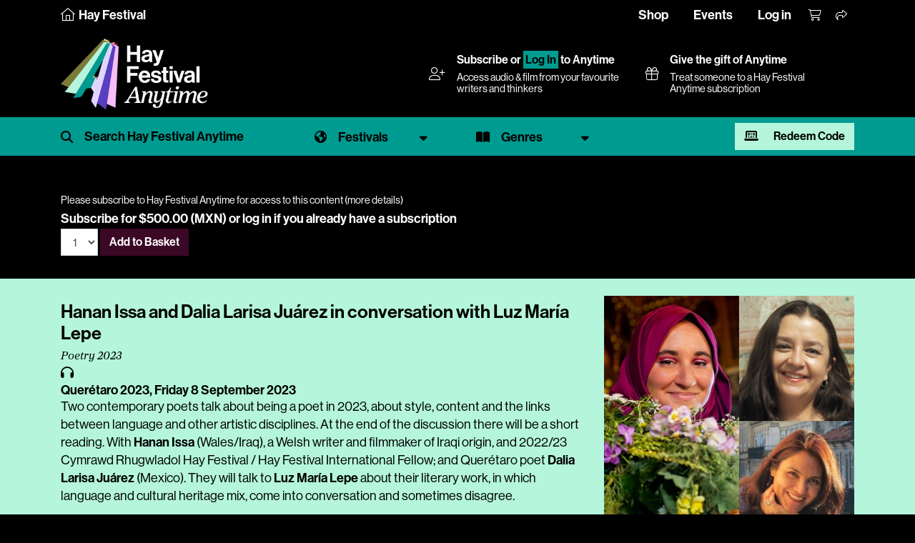

--- FILE ---
content_type: text/html; charset=utf-8
request_url: https://www.hayfestival.com/p-20635-hanan-issa-and-dalia-larisa-juarez-in-conversation-with-luz-maria-lepe.aspx
body_size: 8187
content:


<!DOCTYPE html>
<html lang="en">
<head>
	<meta charset="utf-8" />
	<meta name="viewport" content="width=device-width, initial-scale=1.0, shrink-to-fit=no" />
	<title>Hanan Issa and Dalia Larisa Ju&#225;rez in conversation with Luz Mar&#237;a Lepe - Hay Festival - Hay Festival Anytime Audio & Video</title>
	<meta name="description" content="Hanan Issa and Dalia Larisa Ju&#225;rez in conversation with Luz Mar&#237;a Lepe" />
	<script src="/js/jquery-2.1.3.min.js"></script>
	<link href="/js/bootstrap-4.1.3/css/bootstrap.min.css" rel="stylesheet" type="text/css" />
	<script src="/js/tether/js/tether.min.js"></script>
	<script src="/js/bootstrap-4.1.3/js/bootstrap.min.js"></script>
	<link rel="stylesheet" href="https://use.typekit.net/ucu6cto.css" />
	<script src="https://kit.fontawesome.com/c909286fe1.js" crossorigin="anonymous"></script>
	<link rel="stylesheet" type="text/css" href="/skins/Skin_16/skin.css?202408190910" />
	<link media="screen" rel="stylesheet" type="text/css" href="/js/mejs/mediaelementplayer.css" />
	<script src="/js/mejs/mediaelement-and-player.min.js"></script>
	<script src="/jscripts/formValidate.js"></script>
	<script src="https://js.stripe.com/v3/"></script>
	
	<meta property="og:site_name" content="Hay Festival" />
	<meta property="og:locale" content="en_GB" />
	<meta property="og:title" content="Hanan Issa and Dalia Larisa Ju&#225;rez in conversation with Luz Mar&#237;a Lepe - Hay Festival" />
	<meta property="og:image" content="https://www.hayfestival.com/images/product/large/20635.jpg" />
	<meta property="og:description" content="Hanan Issa and Dalia Larisa Ju&#225;rez in conversation with Luz Mar&#237;a Lepe" />
	<meta property="og:url" content="https://www.hayfestival.com/p-20635-hanan-issa-and-dalia-larisa-juarez-in-conversation-with-luz-maria-lepe.aspx" />
	<meta property="og:type" content="audio" />
	<meta property="og:audio" content="https://download.hayfestival.com/download/archive/Queretaro2023/HFQ23-8-jihq.mp3" />
	<meta property="twitter:card" content="summary_large_image" />
	<meta property="twitter:title" content="Hanan Issa and Dalia Larisa Ju&#225;rez in conversation with Luz Mar&#237;a Lepe - Hay Festival" />
	<meta property="twitter:site" content="hayfestival" />
	<meta property="twitter:image" content="https://www.hayfestival.com/images/product/large/20635.jpg" />
	<meta property="twitter:description" content="Hanan Issa and Dalia Larisa Ju&#225;rez in conversation with Luz Mar&#237;a Lepe" />
	<meta property="twitter:url" content="https://www.hayfestival.com/p-20635-hanan-issa-and-dalia-larisa-juarez-in-conversation-with-luz-maria-lepe.aspx" />

	<!-- Google Tag Manager --><script>(function(w,d,s,l,i){w[l]=w[l]||[];w[l].push({'gtm.start':new Date().getTime(),event:'gtm.js'});var f=d.getElementsByTagName(s)[0],j=d.createElement(s),dl=l!='dataLayer'?'&l='+l:'';j.async=true;j.src='https://www.googletagmanager.com/gtm.js?id='+i+dl;f.parentNode.insertBefore(j,f);})(window,document,'script','dataLayer','GTM-M7VNXZH');</script><!-- End Google Tag Manager --><!-- Google tag (gtag.js) --> <script async src="https://www.googletagmanager.com/gtag/js?id=AW-16887676698"></script> <script>     window.dataLayer = window.dataLayer || [];      function gtag() { dataLayer.push(arguments); }      gtag('js', new Date());     gtag('config', 'AW-16887676698'); </script> <!-- End Google tag (gtag.js) -->
	<!-- Facebook Pixel Code -->
				<script>
				!function(f,b,e,v,n,t,s)
				{if(f.fbq)return;n=f.fbq=function(){n.callMethod?
				n.callMethod.apply(n,arguments):n.queue.push(arguments)};
				if(!f._fbq)f._fbq=n;n.push=n;n.loaded=!0;n.version='2.0';
				n.queue=[];t=b.createElement(e);t.async=!0;
				t.src=v;s=b.getElementsByTagName(e)[0];
				s.parentNode.insertBefore(t,s)}(window, document,'script',
				'https://connect.facebook.net/en_US/fbevents.js');
				fbq('init', '287957682909094');
				fbq('track', 'PageView');
				</script>
				<!-- End Facebook Pixel Code -->
	<script>(function (w, d) {     var id = 'spdt-capture', n = 'script';     if (!d.getElementById(id)) {      w.spdt =       w.spdt ||       function () {        (w.spdt.q = w.spdt.q || []).push(arguments);       };      var e = d.createElement(n); e.id = id; e.async = 1;      e.src = 'https://pixel.byspotify.com/ping.min.js';      var s = d.getElementsByTagName(n)[0];      s.parentNode.insertBefore(e, s);     }     w.spdt('conf', { key: '6f8071f43f414530ae8de8cca7742031' });     w.spdt('view');    })(window, document);   </script>
</head>
<body class="h-player">
<!-- Google Tag Manager (noscript) -->
				<noscript>
					<iframe src="https://www.googletagmanager.com/ns.html?id=GTM-M7VNXZH" height="0" width="0" style="display:none;visibility:hidden"></iframe>
				</noscript>
				<!-- End Google Tag Manager (noscript) -->
<!-- Facebook Pixel Code (noscript) -->
				<noscript>
					<img height="1" width="1" style="display:none" src="https://www.facebook.com/tr?id=287957682909094&amp;ev=PageView&amp;noscript=1" />
				</noscript>
				<!-- End Facebook Pixel Code (noscript) -->
<section class="Search">
	<div class="container-fluid haySearch">
		<div id="search-box" class="row">
		  <div class="col-12 wrap">
			<input name="s" value="" class="textbox" placeholder="Search for..." />
		  </div>
		</div>
	</div>
</section>


<section class="top-menu h-player-bg">
    <div class="container-fluid">
		<div class="justify-content-between">
			<div class="home">
				<a href="/">
					<i class="fa-sharp fa-thin fa-house"></i>
					<span class="d-none d-lg-inline">Hay Festival</span>
				</a>
			</div>
			<div>
				<ul class="nav justify-content-center justify-content-md-start hayTopNavLeft">
				</ul>
				<ul class="nav justify-content-end hayTopNavRight">
					<li class="nav-item">
						<a class="nav-link d-none d-lg-inline hayTopNavLeft" href="/shop/">Shop</a>
						<a class="nav-link d-none d-lg-inline hayTopNavLeft" href="/hay-festival-tickets.aspx">Events</a>
						<a class="nav-link d-none d-lg-inline hayTopNavLeft" href="/signin.aspx?returnurl=%2fshowproduct.aspx%3fProductID%3d20635%26SEName%3dhanan-issa-and-dalia-larisa-juarez-in-conversation-with-luz-maria-lepe">Log in</a>
					</li>
					<li class="nav-item">
						<a class="nav-link hayTopAccount d-lg-none" href="/signin.aspx?returnurl=%2fshowproduct.aspx%3fProductID%3d20635%26SEName%3dhanan-issa-and-dalia-larisa-juarez-in-conversation-with-luz-maria-lepe" title="Log in"><i class="fa-light fa-user-plus"></i></a>
						<a class="nav-link hayTopBasket" href="/shoppingcart.aspx?returnurl=%2fshowproduct.aspx%3fProductID%3d20635%26SEName%3dhanan-issa-and-dalia-larisa-juarez-in-conversation-with-luz-maria-lepe" title="Your basket"><i class="fa-light fa-cart-shopping"></i></a>
						<a class="nav-link hayTopShare open-share" href="#" title="Share"><i class="fa-light fa-share"></i></a>
						
					</li>
				</ul>
			</div>
		</div>
	   <div id="sharebar">
		  <a href="https://twitter.com/intent/tweet?original_referer=https%3a%2f%2fwww.hayfestival.com%2fp-20635-hanan-issa-and-dalia-larisa-juarez-in-conversation-with-luz-maria-lepe.aspx&ref_src=twsrc%5Etfw&text=your+message&tw_p=tweetbutton&url=https%3a%2f%2fwww.hayfestival.com%2fp-20635-hanan-issa-and-dalia-larisa-juarez-in-conversation-with-luz-maria-lepe.aspx" title="Share this on X" class="fa-stack"><span class="fab fa-x-twitter fa-stack-2x stw"></span></a>
		  <a href="javascript:void(0)" onclick="window.open('https://www.facebook.com/sharer/sharer.php?sdk=joey&u=https%3A%2F%2Fwww.hayfestival.com%2Fp-20635-hanan-issa-and-dalia-larisa-juarez-in-conversation-with-luz-maria-lepe.aspx&display=popup&ref=plugin&src=share_button','Share this on Facebook','toolbar=no,location=no,directories=no,status=no,menubar=no,scrollbars=no,resizable=no,copyhistory=no,width=600,height=375,left=0,top=0')" title="Share this on Facebook" class="fa-stack"><span class="fab fa-facebook-f fa-stack-2x sfb"></span></a>
	   </div>
    </div>
</section>

<section class="header h-player-bg">
    <div class="container-fluid header-container d-flex justify-content-between align-items-center flex-wrap flex-xl-nowrap">
        <div class="header-inner d-flex flex-wrap align-items-center">
			<a class="hayLogo" href="/anytime/?skinid=16&localesetting=en-GB">
				<img class="hay-anytime-logo img-fluid" src="/skins/Skin_16/images/logo.png" alt="Hay Festival Anytime logo" />
			</a>
        </div>
		<div class="header-lower">
		<div class="container-fluid d-flex justify-content-between align-items-center flex-wrap flex-xl-nowrap">
		<div class="d-none d-lg-flex flex-grow-1 justify-content-end flex-wrap flex-xl-nowrap">
			<div class="d-flex justify-content-between align-items-center flex-grow-1 flex-lg-grow-0 mr-lg-4">      <div><i class="fal fa-user-plus pr-3"></i></div>      <div class="flex-grow-1">       <h5><a href="/anytime/subscribe.aspx?skinid=16&amp;currencysetting=GBP">Subscribe</a> or <a href="/signin.aspx?returnurl=%2fanytime%2fdefault.aspx%3fskinid%3d16%26localesetting%3den-GB" style="padding:0.15rem; border:1px #009B90 solid; text-align:center; color:#000; background:#009B90;">Log In</a> to Anytime</h5>       <span>Access audio &amp; film from your favourite writers and thinkers</span>      </div>     </div>
			<a href="/p-2609-hay-festival-anytime-annual-subscription-gift.aspx?skinid=1&currencysetting=GBP" class="d-flex justify-content-between align-items-center flex-grow-1 flex-lg-grow-0 mr-lg-4">
				<div><i class="fal fa-gift pr-3"></i></div>
				<div class="flex-grow-1">
					<h5>Give the gift of Anytime</h5>
					<span>Treat someone to a Hay Festival Anytime subscription</span>
				</div>
			</a>
		</div>
	</div>
		</div>
    </div>
	<nav class="navbar navbar-expand-lg navbar-dark bg-primary h-player-filters">
		<div class="container-fluid">
			<ul class="navlist">
				<li>
					<span id="search-hp" class="filter-search">
						<input type="text" name="s1" id="s1" class="form-control" placeholder="Search Hay Festival Anytime" onkeyup="showHint(this.value)" />
						<button type="button" class="btn close-search" name="button"><i class="fal fa-times"></i></button>
					</span>
					<div id="search-results"></div>
				</li>
				<li>
					<a href="#" class="filter-select festival dropdown-toggle" data-toggle="dropdown" aria-expanded="false"><span>Festivals</span></a>
					<div class="filter-menu filter-menu-festival dropdown-menu">
						<div class="row">
							<div class="col-12 col-md-6 col-lg-2 mb-4">
								<a href="/anytime/festivals.aspx?id=80" class="festival-item">
									<img class="img-fluid" src="/anytime/images/festivals/festivals-uk.jpg" alt="Hay Festival United Kingdom" />
									<div class="overlay"></div>
									<span>United Kingdom</span>
								</a>
							</div>
							<div class="col-12 col-md-6 col-lg-2 mb-4">
								<a href="/anytime/festivals.aspx?id=72" class="festival-item">
									<img class="img-fluid" src="/anytime/images/festivals/festivals-es.jpg" alt="Hay Festival Spain" />
									<div class="overlay"></div>
									<span>Spain</span>
								</a>
							</div>
							<div class="col-12 col-md-6 col-lg-2 mb-4">
								<a href="/anytime/festivals.aspx?id=22" class="festival-item">
									<img class="img-fluid" src="/anytime/images/festivals/festivals-co.jpg" alt="Hay Festival Colombia" />
									<div class="overlay"></div>
									<span>Colombia</span>
								</a>
							</div>
							<div class="col-12 col-md-6 col-lg-2 mb-4">
								<a href="/anytime/festivals.aspx?id=53" class="festival-item">
									<img class="img-fluid" src="/anytime/images/festivals/festivals-mx.jpg" alt="Hay Festival Mexico" />
									<div class="overlay"></div>
									<span>Mexico</span>
								</a>
							</div>
							<div class="col-12 col-md-6 col-lg-2 mb-4">
								<a href="/anytime/festivals.aspx?id=59" class="festival-item">
									<img class="img-fluid" src="/anytime/images/festivals/festivals-pe.jpg" alt="Hay Festival Peru" />
									<div class="overlay"></div>
									<span>Peru</span>
								</a>
							</div>
					<div class="col-12 col-md-6 col-lg-2 mb-4">
						<a href="/anytime/festivals.aspx?id=78" class="festival-item">
							<img class="img-fluid" src="/anytime/images/festivals/festivals-ua.jpg" alt="Hay Festival Ukraine" />
							<div class="overlay"></div>
							<span>Ukraine</span>
						</a>
					</div>
						</div>
						<div class="row">
							<div class="col-12 col-md-6 col-lg-2 mb-4">
								<a href="/anytime/festivals.aspx?id=10" class="festival-item">
									<img class="img-fluid" src="/anytime/images/festivals/festivals-bd.jpg" alt="Hay Festival Bangladesh" />
									<div class="overlay"></div>
									<span>Bangladesh</span>
								</a>
							</div>
							<div class="col-12 col-md-6 col-lg-2 mb-4">
								<a href="/anytime/festivals.aspx?id=24" class="festival-item">
									<img class="img-fluid" src="/anytime/images/festivals/festivals-hr.jpg" alt="Hay Festival Europa Croatia (Hrvatska)" />
									<div class="overlay"></div>
									<span>Croatia (Hrvatska)</span>
								</a>
							</div>
							<div class="col-12 col-md-6 col-lg-2 mb-4">
								<a href="/anytime/festivals.aspx?id=40" class="festival-item">
									<img class="img-fluid" src="/anytime/images/festivals/festivals-hu.jpg" alt="Hay Festival Hungary" />
									<div class="overlay"></div>
									<span>Hungary</span>
								</a>
							</div>
							<div class="col-12 col-md-6 col-lg-2 mb-4">
								<a href="/anytime/festivals.aspx?id=43" class="festival-item">
									<img class="img-fluid" src="/anytime/images/festivals/festivals-ie.jpg" alt="Hay Festival Ireland" />
									<div class="overlay"></div>
									<span>Ireland</span>
								</a>
							</div>
							<div class="col-12 col-md-6 col-lg-2 mb-4">
								<a href="/anytime/festivals.aspx?id=95" class="festival-item">
									<img class="img-fluid" src="/anytime/images/festivals/festivals-ke.jpg" alt="Hay Festival Kenya" />
									<div class="overlay"></div>
									<span>Kenya</span>
								</a>
							</div>
							<div class="col-12 col-md-6 col-lg-2 mb-4">
								<a href="/anytime/festivals.aspx?id=97" class="festival-item">
									<img class="img-fluid" src="/anytime/images/festivals/festivals-lb.jpg" alt="Hay Festival Lebanon" />
									<div class="overlay"></div>
									<span>Lebanon</span>
								</a>
							</div>
							<div class="col-12 col-md-6 col-lg-2 mb-4">
								<a href="/anytime/festivals.aspx?id=79" class="festival-item">
									<img class="img-fluid" src="/anytime/images/festivals/festivals-ae.jpg" alt="Hay Festival Middle East" />
									<div class="overlay"></div>
									<span>Middle East</span>
								</a>
							</div>
						</div>
					</div>
				</li>
				<li>
					<a href="#" class="filter-select genre dropdown-toggle" data-toggle="dropdown" aria-expanded="false"><span>Genres</span></a>
					<div class="filter-menu filter-menu-genre dropdown-menu">
						<ul>
							<li><a href="/c-209-hay-festival-anytime.aspx?manufacturerfilterid=0&skinid=16&genrefilterid=24&sectionfilterid=0&vectorfilterid=0&localesetting=en-GB&pagenum=1" class="genrelist">Arts & Culture</a></li><li><a href="/c-209-hay-festival-anytime.aspx?manufacturerfilterid=0&skinid=16&genrefilterid=76&sectionfilterid=0&vectorfilterid=0&localesetting=en-GB&pagenum=1" class="genrelist">Biography</a></li><li><a href="/c-209-hay-festival-anytime.aspx?manufacturerfilterid=0&skinid=16&genrefilterid=6&sectionfilterid=0&vectorfilterid=0&localesetting=en-GB&pagenum=1" class="genrelist">Children</a></li><li><a href="/c-209-hay-festival-anytime.aspx?manufacturerfilterid=0&skinid=16&genrefilterid=2&sectionfilterid=0&vectorfilterid=0&localesetting=en-GB&pagenum=1" class="genrelist">Economics</a></li><li><a href="/c-209-hay-festival-anytime.aspx?manufacturerfilterid=0&skinid=16&genrefilterid=33&sectionfilterid=0&vectorfilterid=0&localesetting=en-GB&pagenum=1" class="genrelist">Education</a></li><li><a href="/c-209-hay-festival-anytime.aspx?manufacturerfilterid=0&skinid=16&genrefilterid=45&sectionfilterid=0&vectorfilterid=0&localesetting=en-GB&pagenum=1" class="genrelist">Fiction</a></li><li><a href="/c-209-hay-festival-anytime.aspx?manufacturerfilterid=0&skinid=16&genrefilterid=17&sectionfilterid=0&vectorfilterid=0&localesetting=en-GB&pagenum=1" class="genrelist">Food & Travel</a></li><li><a href="/c-209-hay-festival-anytime.aspx?manufacturerfilterid=0&skinid=16&genrefilterid=105&sectionfilterid=0&vectorfilterid=0&localesetting=en-GB&pagenum=1" class="genrelist">Green</a></li><li><a href="/c-209-hay-festival-anytime.aspx?manufacturerfilterid=0&skinid=16&genrefilterid=5&sectionfilterid=0&vectorfilterid=0&localesetting=en-GB&pagenum=1" class="genrelist">History</a></li><li><a href="/c-209-hay-festival-anytime.aspx?manufacturerfilterid=0&skinid=16&genrefilterid=4&sectionfilterid=0&vectorfilterid=0&localesetting=en-GB&pagenum=1" class="genrelist">Nature & Environment</a></li><li><a href="/c-209-hay-festival-anytime.aspx?manufacturerfilterid=0&skinid=16&genrefilterid=19&sectionfilterid=0&vectorfilterid=0&localesetting=en-GB&pagenum=1" class="genrelist">Philosophy & Religion</a></li><li><a href="/c-209-hay-festival-anytime.aspx?manufacturerfilterid=0&skinid=16&genrefilterid=8&sectionfilterid=0&vectorfilterid=0&localesetting=en-GB&pagenum=1" class="genrelist">Politics</a></li><li><a href="/c-209-hay-festival-anytime.aspx?manufacturerfilterid=0&skinid=16&genrefilterid=58&sectionfilterid=0&vectorfilterid=0&localesetting=en-GB&pagenum=1" class="genrelist">Programme for Schools</a></li><li><a href="/c-209-hay-festival-anytime.aspx?manufacturerfilterid=0&skinid=16&genrefilterid=10&sectionfilterid=0&vectorfilterid=0&localesetting=en-GB&pagenum=1" class="genrelist">Science</a></li><li><a href="/c-209-hay-festival-anytime.aspx?manufacturerfilterid=0&skinid=16&genrefilterid=104&sectionfilterid=0&vectorfilterid=0&localesetting=en-GB&pagenum=1" class="genrelist">Society & Health</a></li><li><a href="/c-209-hay-festival-anytime.aspx?manufacturerfilterid=0&skinid=16&genrefilterid=91&sectionfilterid=0&vectorfilterid=0&localesetting=en-GB&pagenum=1" class="genrelist">Special Hay Events</a></li><li><a href="/c-209-hay-festival-anytime.aspx?manufacturerfilterid=0&skinid=16&genrefilterid=38&sectionfilterid=0&vectorfilterid=0&localesetting=en-GB&pagenum=1" class="genrelist">Sport</a></li><li><a href="/c-209-hay-festival-anytime.aspx?manufacturerfilterid=0&skinid=16&genrefilterid=16&sectionfilterid=0&vectorfilterid=0&localesetting=en-GB&pagenum=1" class="genrelist">Young Adult</a></li>
						</ul>
					</div>
				</li>
				<li class="redeem-anytime">
					<a href="#modalRedeemAnytime" data-toggle="modal" data-target="#modalRedeemAnytime" class="btn btn-secondary"><i aria-hidden="true" class="fa-solid fa-laptop-binary mr-3"></i> Redeem Code</a>
				</li>
			</ul>
		</div>
	</nav>
	<script>
        $("#search-hp input").focus(function () {
            $(".h-player-filters").addClass("focus");
        });
        $("#search-hp .btn.close-search").click(function () {
            hideSearch();
        });
        function hideSearch() {
            $("#search-hp .form-control").val('');
            $("#search-results").empty();
            $(".h-player-filters").removeClass("focus");
            $(".filter-container").removeClass("hide");
            $(".Main").removeClass('open');
		}
        $(document).ready(function () {
            var urlModalParams = (new URL(location.href)).searchParams.get('modal');
            if (urlModalParams == 'true') {
                $('#modalRedeemAnytime').modal('show');
            }
        }); 
    </script>
</section>

<section class="Main">
	<!-- product.simpleticket -->
<script src="/js/basket.js?202002092129"></script><div class="h-player-bg">
  <div class="progPage">
    <div class="progMain">
      <div class="progItem">
        <div>
          <div class="container">
            <div class="row progData">
              <div class="col-12"><div class="video-pay"><small>Please subscribe to Hay Festival Anytime for access to this content (<a href="/p-1408-hay-festival-anytime-annual-subscription.aspx">more details</a>)</small><div class="form-inline"><div class="variantprice">Subscribe for&nbsp;$500.00 (MXN)&nbsp;or <a href="/signin.aspx?returnurl=/p-20635-hanan-issa-and-dalia-larisa-juarez-in-conversation-with-luz-maria-lepe.aspx">log in</a> if you already have a subscription</div><div class="price"><div class="form-inline"><script type="text/javascript" language="javascript">
<!--
var VariantMinimumQty_1408_1426 = 0;
var SelectedVariantInventory_1408_1426 = 67119;
var board_1408_1426 = new Array(new Array('','','67119'));
function AddToCartForm_1408_1426_Validator(theForm)
	{
	submitonce(theForm);
	if ((theForm.Quantity_1408_1426.value*1) < 1)
	{
		alert("Please specify the quantity you want to add to your basket");
		theForm.Quantity_1408_1426.focus();
		submitenabled(theForm);
		return (false);
    }
	if (theForm.Quantity_1408_1426.value > SelectedVariantInventory_1408_1426)
	{
		alert("Sorry - your quantity exceeds what's available. The maximum quantity you can buy is "+SelectedVariantInventory_1408_1426+". Please contact us if you need more information.");
		theForm.Quantity_1408_1426.value = SelectedVariantInventory_1408_1426;
		theForm.Quantity_1408_1426.focus();
		submitenabled(theForm);
		return (false);
    }
	submitenabled(theForm);
	return (true);
	}
//-->
</script>
<input name="VariantStyle" id="VariantStyle_1408_1426" type="hidden" value="0" /><input name="IsWishList" id="IsWishList_1408_1426" type="hidden" value="0" /><input name="IsGiftRegistry" id="IsGiftRegistry_1408_1426" type="hidden" value="0" /><input type="hidden" name="UpsellProducts" id="UpsellProducts_1408_1426" value="" />
<input type="hidden" name="CartRecID" id="CartRecID_1408_1426" value="0" />
<input type="hidden" name="ProductID" id="ProductID_1408_1426" value="1408" />
<input type="hidden" name="VariantID" id="VariantID_1408_1426" value="1426" />
<select name="Quantity" id="quant[_1408_1426]" onChange="if(typeof(getShipping) == 'function'){getShipping()};" size="1" class="form-control"><option value="1" >1</option></select>&nbsp;<button type="button" class="btn btn-primary" title="Add to Basket" onclick="addtobasket(1408,1426);">Add to Basket</button><label class="lblAdded" id="lbl_1408_1426"></label></div></div></div></div></div>
            </div>
          </div>
        </div>
        <div class="description mt-3">
          <div class="container pt-4">
            <div class="row progData">
              <div class="col-12 col-md-8">
                <h1 class="event">Hanan Issa and Dalia Larisa Juárez in conversation with Luz María Lepe</h1>
                <h3 class="subtitle">Poetry 2023</h3><span class="fa fa-headphones"></span><h5 class="datetimevenue">Querétaro 2023, <time datetime="2023-09-08 10:30">Friday 8 September 2023</time></h5>
                <div class="progItemContent"><p>Two contemporary poets talk about being a poet in 2023, about style, content and the links between language and other artistic disciplines. At the end of the discussion there will be a short reading. With <strong><a href="/artist.aspx?artistid=11020" target="_blank">Hanan Issa</a></strong> (Wales/Iraq), a Welsh writer and filmmaker of Iraqi origin, and 2022/23 Cymrawd Rhugwladol Hay Festival / Hay Festival International Fellow; and Querétaro poet <strong><a href="/artist.aspx?artistid=10460" target="_blank">Dalia Larisa Juárez</a></strong> (Mexico). They will talk to <strong><a href="/artist.aspx?artistid=9124" target="_blank">Luz María Lepe</a> </strong>about their literary work, in which language and cultural heritage mix, come into conversation and sometimes disagree.</p>
<p><i>Simultaneous interpretation from English to Spanish available</i></p></div>
              </div>
              <div class="col-12 col-md-4"><img border="0" class="img-fluid mx-auto" id="ProductPic20635" src="images/product/large/20635.jpg" alt="Hanan Issa and Dalia Larisa Juárez in conversation with Luz María Lepe" title="Hanan Issa and Dalia Larisa Juárez in conversation with Luz María Lepe" /><h4 class="sponsor"><span style="font-weight: 400;">With the support of the Arts Council of Wales</span></h4>
                <div class="social"><a class="open-event-share fa-stack" href="javascript:void(0);"><i class="fa-light 1x fa-share"></i>&nbsp;Share</a><div class="event-share"><a class="fa-stack" href="/emailproduct.aspx?productid=20635" title="Tell someone about this event"><span class="fa fa-envelope"></span></a><a href="https://twitter.com/intent/tweet?original_referer=https%3a%2f%2fwww.hayfestival.com%2fp-20635-hanan-issa-and-dalia-larisa-juarez-in-conversation-with-luz-maria-lepe.aspx&ref_src=twsrc%5Etfw&text=Hanan+Issa+and+Dalia+Larisa+Ju%c3%a1rez+in+conversation+with+Luz+Mar%c3%ada+Lepe&tw_p=tweetbutton&url=https%3a%2f%2fwww.hayfestival.com%2fp-20635-hanan-issa-and-dalia-larisa-juarez-in-conversation-with-luz-maria-lepe.aspx" title="Share this on X" class="fa-stack"><span class="fab fa-x-twitter"></span></a><a href="javascript:void(0)" onclick="window.open('https://www.facebook.com/sharer/sharer.php?sdk=joey&u=https%3a%2f%2fwww.hayfestival.com%2fp-20635-hanan-issa-and-dalia-larisa-juarez-in-conversation-with-luz-maria-lepe.aspx&display=popup&ref=plugin&src=share_button','Share this on Facebook','toolbar=no,location=no,directories=no,status=no,menubar=no,scrollbars=no,resizable=no,copyhistory=no,width=600,height=375,left=0,top=0')" title="Share this on Facebook" class="fa-stack"><span class="fab fa-facebook-f"></span></a><a href="https://api.whatsapp.com/send?text=https%3a%2f%2fwww.hayfestival.com%2fp-20635-hanan-issa-and-dalia-larisa-juarez-in-conversation-with-luz-maria-lepe.aspx" data-action="share/whatsapp/share" title="Share this on WhatsApp" class="fa-stack"><i class="fab fa-whatsapp"></i></a></div></div>
              </div>
            </div>
          </div>
        </div>
        <div class="container">
          <div class="row progData">
            <div class="col-12"><h4 class="related">You may also be interested in</h4>
<div class="row d-flex flex-wrap">
  <div class="col-3"><a href="/p-20637-daniela-rea-tania-tagle-and-alejandro-zambra-in-conversation-with-elvira-liceaga.aspx"><img border="0" class="img-fluid mx-auto" id="ProductPic20637" src="images/product/medium/20637.jpg" alt="Daniela Rea, Tania Tagle and Alejandro Zambra in conversation with Elvira Liceaga" title="Daniela Rea, Tania Tagle and Alejandro Zambra in conversation with Elvira Liceaga" /><p>Daniela Rea, Tania Tagle and Alejandro Zambra in conversation with Elvira Liceaga</p></a></div>
  <div class="col-3"><a href="/p-20621-carlos-umana-in-conversation-with-alexandra-haas.aspx"><img border="0" class="img-fluid mx-auto" id="ProductPic20621" src="images/product/medium/20621.jpg" alt="Carlos Umaña in conversation with Alexandra Haas" title="Carlos Umaña in conversation with Alexandra Haas" /><p>Carlos Umaña in conversation with Alexandra Haas</p></a></div>
  <div class="col-3"><a href="/p-20623-nacho-borraz-lalo-pessoa-and-veronica-mendoza-in-conversation-with-francisco-carrillo.aspx"><img border="0" class="img-fluid mx-auto" id="ProductPic20623" src="images/product/medium/20623.jpg" alt="Nacho Borraz, Lalo Pessoa and Verónica Mendoza in conversation with Francisco Carrillo" title="Nacho Borraz, Lalo Pessoa and Verónica Mendoza in conversation with Francisco Carrillo" /><p>Nacho Borraz, Lalo Pessoa and Verónica Mendoza in conversation with Francisco Carrillo</p></a></div>
  <div class="col-3"><a href="/p-20615-rafael-blanco-lola-larumbe-and-fernando-vera-garcia-in-conversation-with-paco-goyanes.aspx"><img border="0" class="img-fluid mx-auto" id="ProductPic20615" src="images/product/medium/20615.jpg" alt="Rafael Blanco, Lola Larumbe and Fernando Vera García in conversation with Paco Goyanes" title="Rafael Blanco, Lola Larumbe and Fernando Vera García in conversation with Paco Goyanes" /><p>Rafael Blanco, Lola Larumbe and Fernando Vera García in conversation with Paco Goyanes</p></a></div>
</div></div>
          </div>
        </div>
      </div>
    </div>
  </div>
</div>
</section>

<div class="modal fade" id="modalRedeemAnytime" tabindex="-1" aria-labelledby="modalRedeemAnytimeLabel" aria-hidden="true">
    <div class="modal-dialog">
        <div class="modal-content">
			<div class="modal-header">
				<h5 class="modal-title" id="modalRedeemAnytimeLabel">Redeem Hay Festival Anytime Subscription Code</h5>
				<button type="button" class="close" data-dismiss="modal" aria-label="Close">
				<span aria-hidden="true">&times;</span>
				</button>
			</div>
			<div class="modal-body pb-4">
				<p><small>To redeem your Hay Festival Anytime Subscription, please copy and paste or type the code received into the box below. Click the redeem button to complete the checkout for free. Log in or create an account with your email address which will be used to access content on Hay Festival Anytime.</small></p>
				<div class="form-inline">
					<input id="CouponCode" class="form-control qty" name="CouponCode" type="text"><a class="btn btn-primary" href="javascript:void(0);" onclick="redeemAnytime();">Redeem</a>
				</div>
			</div>
        </div>
    </div>
	<script>// <![CDATA[
        function redeemAnytime() {
            var couponCode = $('#CouponCode').val();
            window.location = "/anytime/redeem.aspx?code=" + couponCode.trim();
        }// ]]>
    </script>
</div>

<section class="Bottom">
<section class="Footer">
	<div class="container-fluid hayFooterUpper" style="margin-top:0 !important;">
		<div class="row justify-content-center haySocial">
		  <nav class="nav nav-inline">
				<a class="nav-link fa-stack fa-inverse" href="https://www.facebook.com/hayfestival" title="Facebook" target="_blank">	<span class="fa fa-circle fa-stack-2x"></span><span class="fa-brands fa-facebook-f fa-stack-1x hayColG1"></span></a><a class="nav-link fa-stack fa-inverse" href="https://twitter.com/hayfestival" title="Twitter" target="_blank">	<span class="fa fa-circle fa-stack-2x"></span><span class="fa-brands fa-x-twitter fa-stack-1x hayColG1"></span></a><a class="nav-link fa-stack fa-inverse" href="https://www.threads.net/@hayfestival" title="Threads" target="_blank">	<span class="fa fa-circle fa-stack-2x"></span><span class="fa-brands fa-threads fa-stack-1x hayColG1"></span></a><a class="nav-link fa-stack fa-inverse" href="https://www.instagram.com/hayfestival/" title="Instagram" target="_blank">	<span class="fa fa-circle fa-stack-2x"></span><span class="fa-brands fa-instagram fa-stack-1x hayColG1"></span></a><a class="nav-link fa-stack fa-inverse" href="https://www.youtube.com/c/hayfestivalofficial" title="YouTube" target="_blank">	<span class="fa fa-circle fa-stack-2x"></span><span class="fa-brands fa-youtube fa-stack-1x hayColG1"></span></a><a class="nav-link fa-stack fa-inverse" href="https://www.tiktok.com/@hayfestival" title="TikTok" target="_blank">	<span class="fa fa-circle fa-stack-2x"></span><span class="fa-brands fa-tiktok fa-stack-1x hayColG1"></span></a>
		  </nav>
		</div>
	</div>
	<div class="container-fluid hayFooterLower">
		<div class="row hayFootNav justify-content-center">
			<div class="col-12">
				<nav class="nav d-flex flex-wrap justify-content-center">
					<a class="text-md-center nav-link hayLinkG4" href="/join-us.aspx">Join Us</a>
					<a class="text-md-center nav-link hayLinkG4" href="/about">About Us</a>
					<a class="text-md-center nav-link hayLinkG4" href="/m-12-sponsors.aspx?skinid=2&localesetting=en-GB&resetfilters=true">Sponsors & Partners</a>
					<a class="text-md-center nav-link hayLinkG4" href="/hay-on-wye/press">Press & Media</a>
					<a class="text-md-center nav-link hayLinkG4" href="/shop/">Shop</a>
					<a class="text-md-center nav-link hayLinkG4" href="/hay-on-wye/contact">Contact Us</a>
				</nav>
			</div>
		</div>
	</div>
</section>

<section class="Tail">
	<div class="container-fluid hayTail">
		<div class="row hayTailNav">
			<div class="container">
				<div class="row">
					<div class="col-md-3 hayTailNavLeft">
						<nav class="nav justify-content-center justify-content-md-start">
							<div class="nav-link">&copy;2025 Hay Festival</div>
						</nav>
					</div>
					<div class="col-md-6 hayTailNavCenter">
						<nav class="nav d-flex flex-wrap justify-content-center">
							<a class="nav-link hayLinkG4" href="/sitemap.aspx">Site Map</a>
							<a class="nav-link hayLinkG4" href="/legal">Legal Notices</a>
						</nav>
					</div>
					<div class="col-md-3 hayTailNavRight">
						<nav class="nav justify-content-center justify-content-md-end">
							<div class="nav-link">Website by <a href="https://www.weblingo.co.uk/" target="_blank" class="weblingo">Weblingo</a></div>
						</nav>
					</div>
				</div>
			</div>
		</div>
	</div>
</section>
</section>

<script>
	$('#search-hp .form-control').keypress(function (event) {
		var keycode = (event.keyCode ? event.keyCode : event.which);
		if (keycode == '13') {
			var sstr = $(this).val();
			redirect('/anytime/search.aspx?skinid=16&SearchTerm=' + encodeURIComponent(sstr));
		}
	});
	function redirect(url) {
		window.location = url;
		event.returnValue = false;
	}
</script>

<script>
	function showHint(str) {
		if (str.length < 3) {
			document.getElementById("search-results").innerHTML = "";
			return;
		}
		if (window.XMLHttpRequest) {// code for IE7+, Firefox, Chrome, Opera, Safari
			xmlhttp = new XMLHttpRequest();
		}
		else {// code for IE6, IE5
			xmlhttp = new ActiveXObject("Microsoft.XMLHTTP");
		}
		document.getElementById("search-results").innerHTML = "<a>Searching...</a>";
		xmlhttp.onreadystatechange = function () {
			if (xmlhttp.readyState == 4 && xmlhttp.status == 200) {
				document.getElementById("search-results").innerHTML = xmlhttp.responseText;
			}
		}
		xmlhttp.open("GET", "/anytime/insearch.aspx?SearchTerm=" + str, true);
		xmlhttp.send();
	}
</script>
<script src="/js/template.js"></script>
<script>    $('video,audio').mediaelementplayer({ pluginPath: "/js/mejs/", iconSprite: "/js/mejs/mejs-controls.svg", videoWidth: '100%', audioWidth: '100%', videoHeight: '100%', enableAutosize: true });</script>
<script async src="https://platform.twitter.com/widgets.js" charset="utf-8"></script>
<!--CUSTOMER ID: 55394958 SKINID: 1-->



<!-- Twitter universal website tag code --><script>!function(e,t,n,s,u,a){e.twq||(s=e.twq=function(){s.exe?s.exe.apply(s,arguments):s.queue.push(arguments);},s.version='1.1',s.queue=[],u=t.createElement(n),u.async=!0,u.src='https://static.ads-twitter.com/uwt.js',a=t.getElementsByTagName(n)[0],a.parentNode.insertBefore(u,a))}(window,document,'script');// Insert Twitter Pixel ID and Standard Event data belowtwq('init','o5y1e');twq('track','PageView');</script><!-- End Twitter universal website tag code -->
</body>
</html>

--- FILE ---
content_type: text/css
request_url: https://www.hayfestival.com/skins/Skin_16/skin.css?202408190910
body_size: 16557
content:
@import "/css/hay.css";

:root {
	/* Primary and secondary colours */
	--primary: var(--rich-teal);
	--primary-bright: var(--bright-teal);
	--primary-light: var(--light-teal-tint);
	--secondary: var(--light-teal);
	/* Foreground text colour for high contrast with background */
	--primary-text: #000;
	--secondary-text: #000;
}

body {
	background: #000;
}

h2 {
	font-family: neue-haas-grotesk-display, Arial, Helvetica, sans-serif;
	font-style: normal;
	font-weight: 600;
}

h1.event, h2.event {
	color: var(--primary-text);
}

h4.sponsor {
	font-family: proxima-sera, 'Times New Roman', Times, serif;
}

h4.related {
	font-family: proxima-sera, 'Times New Roman', Times, serif;
	font-size: 1.25rem;
	color: #FFF;
}

h4.media, .watch-listen {
	font-weight: 600;
	color: #FFF;
}

.h-player-bg {
	background: #000;
}

.bg-primary {
	background: var(--primary) !important;
}

section.Main {
	position: relative;
}

@media (min-width: 992px) {
	.h-player .container-fluid {
		max-width: 960px;
	}
}

@media (min-width: 1200px) {
	.h-player .container-fluid {
		max-width: 1140px;
	}
}

@media (min-width: 1400px) {
	.h-player .container-fluid {
		max-width: 1360px;
	}
}

.h-player .Footer .container-fluid, .h-player .Tail .container-fluid {
	max-width: none;
}

.page-item.active .page-link {
	background-color: #3B0826;
	border-color: #3B0826;
}

@media (min-width: 576px) {
	.Main.open::before {
		background: rgba(0,0,0,0.7);
		position: absolute;
		top: 0;
		width: 100%;
		height: 100%;
		content: "";
		z-index: 99;
	}
}

.Main .h-player-bg {
	padding-bottom: 1rem;
}

.h-player-bg a {
	color: #FFF;
}

.h-player a.langsel {
	background: var(--primary);
	border: var(--primary);
	color: var(--primary-text);
}

.h-player .top-menu {
	padding: .5rem 0;
	color: #FFF;
	text-transform: uppercase;
	font-weight: 600;
	border-bottom: 1px solid rgba(0, 0, 0, .7);
}

.h-player h1.home-title {
	margin: 0.5rem 0;
	width: 100%;
}

	.h-player h1.home-title a {
		font-size: 3.25rem;
		color: #FF0063;
	}


.h-player .header-container {
	min-height: 120px;
}

.h-player .header-lower {
	padding: .75rem 0;
	color: #FFF;
}

.h-player h2.home-subtitle {
	margin: 0;
	width: 100%;
	font-size: 1.5rem;
	text-transform: none;
	color: #fff;
	line-height: 1;
}

@media (min-width: 768px) {
	.h-player h2.home-subtitle {
		padding-bottom: 1.25rem;
	}
}

.h-player .header-lower h5 {
	margin: 0;
	padding: 0;
	font-size: 1rem;
	font-weight: 600;
	line-height: 1;
}

.h-player .header-lower span {
	font-size: 0.9rem;
	line-height: 1;
}

.h-player .header-lower span {
	margin-top: .5rem;
	display: block;
	font-size: 0.9rem;
	line-height: 1.125;
}

.h-player .header-lower a {
	color: #FFF;
}

.h-player-filters {
	position: relative;
	width: 100%;
}

.filter-container {
	width: 100%;
}


.h-player-filters button, .h-player-filters input, .h-player-filters optgroup, .h-player-filters select, .h-player-filters textarea, .h-player-filters span {
	padding: 0 1rem;
	font-size: 1.125rem;
	font-weight: 600;
	text-transform: uppercase;
	color: var(--primary-text);
}

.h-player-filters .filter-select::before, .h-player-filters .filter-search::before, .h-player-filters .filter-toggle::before {
	font: normal normal normal 17px/1 "Font Awesome 6 Pro";
	font-weight: 900;
	color: var(--primary-text);
}

.h-player-filters .filter-toggle.filter::before {
	content: '\f0b0';
}

.h-player-filters .filter-select.festival::before {
	content: '\f57d';
}

.h-player-filters .filter-select.language::before {
	content: '\f075';
}

.h-player-filters .filter-select.genre::before {
	content: '\f518';
}

.h-player-filters .filter-select.year::before {
	content: '\f073';
}

.h-player-filters .filter-search::before {
	content: '\f002';
}

.h-player-filters .filter-select.up, .h-player-filters.focus .filter-search {
	z-index: 999;
}

	.h-player-filters .filter-select.up::after {
		content: '\f0d8';
	}

.dropdown-toggle::after {
	display: inline-block;
	font: normal normal normal 17px/1 "Font Awesome 6 Pro";
	font-weight: 900;
	color: var(--primary-text);
	width: 0;
	height: 0;
	margin-left: .255em;
	content: '\f0d7';
	border-top: none;
	border-right: none;
	border-bottom: none;
	border-left: none;
	position: absolute;
	right: 28px;
	top: 5px;
}


.h-player-filters .filter-search .form-control::placeholder {
	color: var(--primary-text);
	opacity: 1;
	line-height: 1.9;
	text-overflow: ellipsis;
}

.h-player-filters .filter-search .form-control::-moz-placeholder {
	color: var(--primary-text);
	opacity: 1;
	line-height: 1.9;
}

.h-player-filters .filter-search .form-control:focus::placeholder, .h-player-filters .filter-search .form-control:focus::-moz-placeholder {
	opacity: 0;
}

.h-player-filters .filter-select select::-ms-expand {
	display: none;
}

.h-player-filters .filter-select, .h-player-filters .filter-toggle {
	width: 100%;
	display: inline-block;
	position: relative;
	min-width: 175px;
}

	.h-player-filters .filter-select select {
		-webkit-appearance: none;
		-moz-appearance: none;
		appearance: none;
		cursor: pointer;
		background: transparent;
		border: none;
		border-bottom: 3px solid #8e1763;
	}

		.h-player-filters .filter-select select:focus, .h-player-filters .filter-search input:focus {
			color: #FFF;
			box-shadow: none;
		}

.h-player-filters .filter-search {
	padding-left: 0;
	display: flex;
	align-items: center;
	min-width: 320px;
}

.h-player-filters .btn.close-search {
	padding: 0;
	opacity: 0;
	background: transparent;
	transition: all .5s;
}

.h-player-filters.focus .btn.close-search {
	opacity: 1;
}

.h-player-filters .filter-search .form-inline {
	height: 38px;
	/*-ms-flex-line-pack: center;
	align-content: center;*/
	-ms-flex-pack: justify !important;
	justify-content: space-between !important;
}

.h-player-filters #search-hp {
	margin-top: 0;
}

	.h-player-filters #search-hp input {
		display: inline-block;
		font-size: 1.125rem;
		background: transparent;
		color: var(--primary-text);
		border: none;
	}

/*.h-player-filters .filter-search {
	background: #3b0826;
}*/

.h-player-filters #search-results {
	position: absolute;
	left: 0;
	background: var(--secondary);
	z-index: 99;
	width: 100%;
	-webkit-transform: translate3d(0,0,0);
}

.search-results-container {
	max-height: 100vh;
	overflow-y: scroll;
}

@media (min-width: 992px) {
	.h-player-filters .filter-search.es {
		min-width: 510px;
	}

	.h-player-filters #search-results {
		max-width: 1600px;
	}

	.h-player-filters #search-results {
		margin-top: 0.5rem;
		left: unset;
	}
}

.h-player-filters #search-results span.hl {
	background-color: var(--primary);
	font-size: 1.125rem;
	text-transform: none;
	color: #000;
	padding: 0;
}

#search-results a, #search-results a:visited {
	color: var(--primary-text);
	display: block;
	padding: 0.25rem 1rem;
	font-weight: 600;
}

	#search-results a:hover {
		color: var(--primary-text);
	}

#search-results .btn.btn-sm {
	margin: 1rem;
	background: var(--primary);
	border-color: var(--primary);
	font-weight: 600;
}

.filter-menu .festival-item {
	position: relative;
	display: -ms-flexbox;
	display: flex;
	align-items: flex-start;
}

	.filter-menu .festival-item img {
		width: 100%;
	}

	.filter-menu .festival-item .overlay {
		background: linear-gradient(to bottom, rgba(255,255,255,0) 0%,rgba(0,0,0,1) 100%);
		position: absolute;
		width: 100%;
		height: 50%;
		left: 0;
		bottom: 0;
	}

	.filter-menu .festival-item span {
		position: absolute;
		left: 10px;
		bottom: 5px;
		color: #FFF;
		text-transform: uppercase;
	}

.filter-menu.filter-menu-festival, .filter-menu.filter-menu-genre {
	margin-top: 0;
	padding: 1.5rem;
	width: 100%;
	background: var(--secondary);
	border: none;
	border-radius: 0;
}

	.filter-menu.filter-menu-genre ul {
		list-style: none;
		line-height: 2;
	}

		.filter-menu.filter-menu-genre ul li {
			display: block;
			font-size: 1.25rem;
		}

.filter-menu a {
	font-weight: 600;
	color: var(--secondary-text);
}

/*#search-results {
	position: absolute;
	z-index: 999;
	width: 100%;
	background: #b96ea6;
	padding: 1rem 0px;
	display: block;
}*/

.h-player .filter-toggle {
	cursor: pointer;
}

.h-player .filter-container {
	display: -ms-flexbox;
	display: flex;
}

	.h-player .filter-container.hide {
		display: none;
	}

@media (min-width: 576px) {
	.h-player .filter-toggle {
		display: none;
	}

	/*.h-player .filter-container, .h-player .filter-container.hide {
		display: flex;
	}*/

	.h-player-filters.focus {
		flex: 1;
		transition: all .5s;
	}
}

@media (min-width: 768px) {
	.filter-menu.filter-menu-genre ul {
		-webkit-column-count: 5;
		-moz-column-count: 5;
		column-count: 5;
	}
}

@media (min-width: 1200px) {
	.h-player .header-inner {
		flex: 1 0 45%;
		max-width: 45%;
		-ms-flex-wrap: wrap;
		flex-wrap: wrap;
	}
}

/* Top + Page Featured Categories */

.featured-category {
	background: var(--secondary);
	margin-bottom: 2rem;
	padding-top: 1.5rem;
	padding-bottom: 1.5rem;
}

	.featured-category h2 {
		margin-top: 0;
	}

	.featured-category a {
		color: var(--secondary-text);
	}


	.featured-category.top {
		background: none;
	}

	.featured-category.top {
		padding-top: 0;
		padding-bottom: 0;
	}

		.featured-category.top a {
			color: #FFF;
		}


.featured-category-row {
	display: -ms-flexbox;
	display: flex;
	-ms-flex-wrap: wrap;
	flex-wrap: wrap;
	-ms-flex-pack: justify;
}

.featured-category.top .featured-category-row {
	justify-content: space-between;
}

.featured-category-row .item {
	max-width: 100%;
	flex: 1 0 100%;
	margin-bottom: 1.25rem;
}

.featured-category.top .featured-category-row .item {
	max-width: 48%;
	flex: 1 0 48%;
	margin-bottom: 15px;
}

.featured-category-row .item a {
	display: -ms-flexbox;
	display: flex;
	-ms-flex-direction: row;
	flex-direction: row;
	align-items: flex-start;
}

.featured-category-row .item img {
	flex: 1 1 25%;
	align-self: flex-start;
	max-width: 25%;
	min-height: 1px;
	height: auto;
	margin-right: 1rem;
	box-shadow: 2px 2px 4px #575756;
}

.featured-category.top .featured-category-row .item img {
	-ms-flex: 1 1 auto;
	flex: 1 1 auto;
	align-self: flex-start;
	max-width: 100%;
	min-height: 1px;
	margin-right: 0;
	box-shadow: none;
}


.featured-category.top .featured-category-row .item a {
	-ms-flex-direction: column;
	flex-direction: column;
}

.featured-category-row .item img.img-fluid.mx-auto {
	margin-right: 1rem !important;
	margin-left: 0 !important;
}

@media only screen and (min-width : 768px) {
	.featured-category.top .featured-category-row {
		margin-right: 0;
		margin-left: 0;
		justify-content: space-between;
	}

		.featured-category.top .featured-category-row .item {
			margin-right: 0;
			margin-left: 0;
		}

		.featured-category.top .featured-category-row .item {
			max-width: calc(25% - 15px);
			-ms-flex: 0 0 calc(25% - 15px);
			flex: 0 0 calc(25% - 15px);
		}

	.featured-category-row .item {
		margin-right: 15px;
		margin-bottom: 0;
		margin-left: 15px;
		max-width: calc(33.333333% - 30px);
		-ms-flex: 0 0 33.333333%;
		flex: 0 0 33.333333%;
	}

		.featured-category-row .item a {
			-ms-flex-direction: column;
			flex-direction: column;
		}

		.featured-category-row .item img {
			-ms-flex: 1 1 auto;
			flex: 1 1 auto;
			max-width: 100%;
			margin-right: 0;
		}
}

@media only screen and (min-width : 992px) {
	.featured-category-row {
		margin-right: -15px;
		margin-left: -15px;
	}

		.featured-category-row .item {
			margin-right: 15px;
			margin-left: 15px;
			max-width: calc(16.666667% - 30px);
			-ms-flex: 0 0 16.666667%;
			flex: 0 0 15%;
		}

	.featured-category.top .featured-category-row .item {
		max-width: calc(25% - 15px);
		-ms-flex: 1 0 calc(25% - 15px);
		flex: 1 0 calc(25% - 15px);
		margin-bottom: 15px;
	}
}



.featured-category-row .item p {
	font-size: 0.9rem;
	line-height: 0.9rem;
	margin: 0.3rem 0 0 0;
	padding: 0.1rem 0;
}

.featured-category-row .item h4 {
	padding: 0 0 0.25rem 0;
	height: 5rem;
	display: -webkit-box !important;
	-webkit-line-clamp: 4;
	-webkit-box-orient: vertical;
	overflow: hidden;
	text-overflow: ellipsis;
	max-width: 100%;
	font-size: 1rem;
	font-weight: 600;
	color: inherit;
	text-transform: none;
}

.featured-category.top .title {
	position: absolute;
	top: 0;
	bottom: 0;
	left: 0;
	right: 0;
	height: 100%;
	width: 100%;
	padding: 0.5rem;
	opacity: 0;
	transition: .5s ease;
	background-color: rgba(0,0,0,0.7);
}

.featured-category.top h2 {
	margin: 1rem 0;
	color: #BA6EA8;
}

	.featured-category.top h2.feature {
		color: #fff;
	}

@media only screen and (min-width : 992px) {
	.featured-category.top h2 {
		font-size: 1.5rem;
	}
}

.featured-category.top .item {
	position: relative;
	margin-top: 0;
}

	.featured-category.top .item:hover .title {
		opacity: 1;
	}

	.featured-category.top .item.free-film .title p {
		font-size: 2rem;
	}

	.featured-category.top .item h4 {
		color: #fff;
	}

.hay-player p.popular {
	font-size: 2rem;
	line-height: 2rem;
	padding: 0.5rem;
}

.carousel-control-next, .carousel-control-prev {
	display: none;
}

@media (min-width: 1400px) {
	.carousel-control-next, .carousel-control-prev {
		display: block;
	}
}

.carousel-control-next, .carousel-control-prev {
	padding-bottom: 5rem;
	background: none;
	opacity: 1;
	border: none;
	cursor: pointer;
}

.carousel-control-prev {
	left: -75px;
}

.carousel-control-next {
	right: -75px;
}

.carousel-control-prev-icon {
	background-image: url("data:image/svg+xml;charset=utf8,%3Csvg xmlns='http://www.w3.org/2000/svg' fill='%23000000' viewBox='0 0 8 8'%3E%3Cpath d='M5.25 0l-4 4 4 4 1.5-1.5-2.5-2.5 2.5-2.5-1.5-1.5z'/%3E%3C/svg%3E");
}

.carousel-control-next-icon {
	background-image: url("data:image/svg+xml;charset=utf8,%3Csvg xmlns='http://www.w3.org/2000/svg' fill='%23000000' viewBox='0 0 8 8'%3E%3Cpath d='M2.75 0l-1.5 1.5 2.5 2.5-2.5 2.5 1.5 1.5 4-4-4-4z'/%3E%3C/svg%3E");
}

.carousel-indicators .active {
	background-color: #000;
}

.carousel-indicators li {
	width: 12px;
	height: 12px;
	background-color: rgba(0, 0, 0,.5);
}

.view-more.btn.btn-primary {
	width: 100%;
	background: var(--primary);
	border-color: var(--primary);
	color: var(--primary-text);
}

ul.navlist {
	margin-bottom: 0;
	padding-left: 0;
	width: 100%;
	list-style: none;
}

	ul.navlist li {
		width: 100%;
		margin-bottom: 0.5rem;
		display: inline-block;
	}

		ul.navlist li:first-child {
			margin-bottom: 0;
		}

		ul.navlist li.redeem-anytime {
			display: none;
			float: right;
			margin: 0;
		}

@media (min-width: 768px) {
	ul.navlist li {
		width: auto;
		margin-bottom: 0;
	}

		ul.navlist li:first-child {
			margin-right: 2rem;
		}
}

@media (min-width: 992px) {
	ul.navlist li {
		margin-right: 3rem;
	}
		ul.navlist li.redeem-anytime {
			display: inline-block;
		}
}

.video-pay {
	margin-top: 1rem;
	color: #FFF;
}

	.video-pay .btn.btn-primary {
		background: #b96ea6;
		border-color: #b96ea6;
	}

.h-player-bg .progItemContent a, .h-player-bg .price a, .h-player-bg .social a {
	color: var(--primary-text);
}

	.h-player-bg .price .btn-primary, .h-player-bg .price a.btn-primary, .h-player-bg .price a.btn-primary:visited {
		color: #fff;
		background-color: #3B0826;
		border-color: #3B0826;
	}

		.h-player-bg .price .btn-primary:hover, .h-player-bg .price a.btn-primary:hover {
			color: #fff;
			background-color: #8E1763;
			border-color: #8E1763;
		}

.progItem .description {
	background: var(--secondary);
}

.progItem .description a {
	color: var(--secondary-text);
}

.h-player-bg .price .addmsg {
	border: 1px dotted #3b0826;
	background-color: #C2AA9A;
}

--- FILE ---
content_type: text/css
request_url: https://www.hayfestival.com/js/mejs/mediaelementplayer.css
body_size: 17191
content:
/* Accessibility: hide screen reader texts (and prefer "top" for RTL languages).
Reference: http://blog.rrwd.nl/2015/04/04/the-screen-reader-text-class-why-and-how/ */
.mejs__offscreen {
    border: 0;
    clip: rect( 1px, 1px, 1px, 1px );
    -webkit-clip-path: inset( 50% );
            clip-path: inset( 50% );
    height: 1px;
    margin: -1px;
    overflow: hidden;
    padding: 0;
    position: absolute;
    width: 1px;
    word-wrap: normal;
}

.mejs__container {
    background: #000;
    box-sizing: border-box;
    font-family: 'Helvetica', Arial, serif;
    position: relative;
    text-align: left;
    text-indent: 0;
    vertical-align: top;
}

.mejs__container * {
    box-sizing: border-box;
}

/* Hide native play button and control bar from iOS to favor plugin button */
.mejs__container video::-webkit-media-controls,
.mejs__container video::-webkit-media-controls-panel,
.mejs__container video::-webkit-media-controls-panel-container,
.mejs__container video::-webkit-media-controls-start-playback-button {
    -webkit-appearance: none;
    display: none !important;
}

.mejs__fill-container,
.mejs__fill-container .mejs__container {
    height: 100%;
    width: 100%;
}

.mejs__fill-container {
    background: transparent;
    margin: 0 auto;
    overflow: hidden;
    position: relative;
}

.mejs__container:focus {
    outline: none;
}

.mejs__iframe-overlay {
    height: 100%;
    position: absolute;
    width: 100%;
}

.mejs__embed,
.mejs__embed body {
    background: #000;
    height: 100%;
    margin: 0;
    overflow: hidden;
    padding: 0;
    width: 100%;
}

.mejs__fullscreen {
    overflow: hidden !important;
}

.mejs__container-fullscreen {
    bottom: 0;
    left: 0;
    overflow: hidden;
    position: fixed;
    right: 0;
    top: 0;
    z-index: 1000;
}

/* Start: LAYERS */
.mejs__background {
    left: 0;
    position: absolute;
    top: 0;
}

.mejs__mediaelement {
    height: 100%;
    left: 0;
    position: absolute;
    top: 0;
    width: 100%;
    z-index: 0;
}

.mejs__poster {
    background-position: 50% 50%;
    background-repeat: no-repeat;
    background-size: cover;
    left: 0;
    position: absolute;
    top: 0;
    z-index: 1;
}

:root .mejs__poster-img {
    display: none;
}

.mejs__poster-img {
    border: 0;
    padding: 0;
}

.mejs__overlay {
    -webkit-box-align: center;
    -webkit-align-items: center;
        -ms-flex-align: center;
            align-items: center;
    display: -webkit-box;
    display: -webkit-flex;
    display: -ms-flexbox;
    display: flex;
    -webkit-box-pack: center;
    -webkit-justify-content: center;
        -ms-flex-pack: center;
            justify-content: center;
    left: 0;
    position: absolute;
    top: 0;
}

.mejs__layer {
    z-index: 1;
}

.mejs__overlay-play {
    cursor: pointer;
}

.mejs__overlay-button {
    background: transparent;
    border: 0;
}

.mejs__overlay:hover .mejs__overlay-button svg {
    opacity: 1;
}

.mejs__overlay-button svg {
    opacity: 0.75;
}

.mejs__overlay-button:focus svg {
    opacity: 1;
}

.mejs__overlay-button,
.mejs__overlay-button svg {
    height: 5rem;
    width: 5rem;
}

.mejs__overlay-loading,
.mejs__overlay-loading svg {
    height: 5rem;
    width: 5rem;
}

.mejs__overlay-loading-bg-img {
    -webkit-animation: mejs__loading-spinner 1s linear infinite;
            animation: mejs__loading-spinner 1s linear infinite;
    display: block;
    height: 5rem;
    width: 5rem;
    z-index: 1;
}

@-webkit-keyframes mejs__loading-spinner {
    100% {
        -webkit-transform: rotate(360deg);
                transform: rotate(360deg);
    }
}

@keyframes mejs__loading-spinner {
    100% {
        -webkit-transform: rotate(360deg);
                transform: rotate(360deg);
    }
}

/* End: LAYERS */

/* Start: CONTROL BAR */
.mejs__controls {
    bottom: 0;
    display: -webkit-box;
    display: -webkit-flex;
    display: -ms-flexbox;
    display: flex;
    height: 2.5rem;
    left: 0;
    list-style-type: none;
    margin: 0;
    padding: 0 0.625rem;
    position: absolute;
    width: 100%;
    z-index: 3;
}

.mejs__controls:not([style*='display: none']) {
    background: rgba(255, 0, 0, 0.7);
    background: -webkit-linear-gradient(transparent, rgba(0, 0, 0, 0.35));
    background: linear-gradient(transparent, rgba(0, 0, 0, 0.35));
}

.mejs__button,
.mejs__time,
.mejs__time-rail {
    font-size: 0.625rem;
    height: 2.5rem;
    line-height: 0.625rem;
    margin: 0;
    width: 2rem;
}

.mejs__button > button {
    background-color: transparent;
    border: 0;
    color: #fff;
    cursor: pointer;
    display: block;
    font-size: 0;
    height: 1.125rem;
    line-height: 0;
    margin: 0.625rem 0.375rem;
    overflow: hidden;
    padding: 0;
    position: absolute;
    text-decoration: none;
    width: 1.125rem;
}

.mejs__button svg {
    fill: currentColor;
    height: 1.125rem;
    width: 1.125rem;
}

/* :focus for accessibility */
.mejs__button > button:focus {
    outline: dotted 0.125rem #fff;
}

.mejs__container-keyboard-inactive a,
.mejs__container-keyboard-inactive a:focus,
.mejs__container-keyboard-inactive button,
.mejs__container-keyboard-inactive button:focus,
.mejs__container-keyboard-inactive [role=slider],
.mejs__container-keyboard-inactive [role=slider]:focus {
    outline: 0;
}

/* End: CONTROL BAR */

/* Start: Play (Play / Pause / Replay) */
.mejs__playpause-button svg {
    display: none;
}

.mejs__play svg.mejs__icon-play {
    display: block;
}

.mejs__pause svg.mejs__icon-pause {
    display: block;
}

.mejs__replay svg.mejs__icon-replay {
    display: block;
}
/* End: Play (Play / Pause / Replay) */

/* Start: Fullscreen (Fullscreen / Unfullscreen) */
.mejs__fullscreen-button svg.mejs__icon-unfullscreen {
    display: none;
}
.mejs__fullscreen svg.mejs__icon-fullscreen {
    display: block;
}

.mejs__fullscreen svg.mejs__icon-unfullscreen {
    display: none;
}

.mejs__unfullscreen svg.mejs__icon-unfullscreen {
    display: block;
}

.mejs__unfullscreen svg.mejs__icon-fullscreen {
    display: none;
}
/* End: Fullscreen (Fullscreen / Unfullscreen) */

/* Start: Time (Current / Duration) */
.mejs__time {
    box-sizing: content-box;
    color: #fff;
    font-size: 0.6875rem;
    font-weight: bold;
    height: 1.5rem;
    overflow: hidden;
    padding: 1rem 0.375rem 0;
    text-align: center;
    width: auto;
}
/* End: Time (Current / Duration) */

/* Start: Progress Bar */
.mejs__time-rail {
    direction: ltr;
    -webkit-box-flex: 1;
    -webkit-flex-grow: 1;
        -ms-flex-positive: 1;
            flex-grow: 1;
    height: 2.5rem;
    margin: 0 0.625rem;
    padding-top: 0.625rem;
    position: relative;
}

.mejs__time-total,
.mejs__time-buffering,
.mejs__time-loaded,
.mejs__time-current,
.mejs__time-float,
.mejs__time-hovered,
.mejs__time-float-current,
.mejs__time-float-corner,
.mejs__time-marker {
    border-radius: 0.125rem;
    cursor: pointer;
    display: block;
    height: 0.625rem;
    position: absolute;
}

.mejs__time-total {
    background: rgba(255, 255, 255, 0.3);
    margin: 0.3125rem 0 0;
    width: 100%;
}

.mejs__time-buffering {
    -webkit-animation: buffering-stripes 2s linear infinite;
            animation: buffering-stripes 2s linear infinite;
    background: -webkit-linear-gradient(135deg, rgba(255, 255, 255, 0.4) 25%, transparent 25%, transparent 50%, rgba(255, 255, 255, 0.4) 50%, rgba(255, 255, 255, 0.4) 75%, transparent 75%, transparent);
    background: linear-gradient(-45deg, rgba(255, 255, 255, 0.4) 25%, transparent 25%, transparent 50%, rgba(255, 255, 255, 0.4) 50%, rgba(255, 255, 255, 0.4) 75%, transparent 75%, transparent);
    background-size: 0.9375rem 0.9375rem;
    width: 100%;
}

@-webkit-keyframes buffering-stripes {
    from {
        background-position: 0 0;
    }
    to {
        background-position: 1.875rem 0;
    }
}

@keyframes buffering-stripes {
    from {
        background-position: 0 0;
    }
    to {
        background-position: 1.875rem 0;
    }
}

.mejs__time-loaded {
    background: rgba(255, 255, 255, 0.3);
}

.mejs__time-current,
.mejs__time-handle-content {
    background: rgba(255, 255, 255, 0.9);
}

.mejs__time-hovered {
    background: rgba(255, 255, 255, 0.5);
    z-index: 10;
}

.mejs__time-hovered.negative {
    background: rgba(0, 0, 0, 0.2);
}

.mejs__time-current,
.mejs__time-buffering,
.mejs__time-loaded,
.mejs__time-hovered {
    left: 0;
    -webkit-transform: scaleX(0);
        -ms-transform: scaleX(0);
            transform: scaleX(0);
    -webkit-transform-origin: 0 0;
        -ms-transform-origin: 0 0;
            transform-origin: 0 0;
    -webkit-transition: 0.15s ease-in all;
    transition: 0.15s ease-in all;
    width: 100%;
}

.mejs__time-buffering {
    -webkit-transform: scaleX(1);
        -ms-transform: scaleX(1);
            transform: scaleX(1);
}

.mejs__time-hovered {
    -webkit-transition: height 0.1s cubic-bezier(0.44, 0, 1, 1);
    transition: height 0.1s cubic-bezier(0.44, 0, 1, 1);
}

.mejs__time-hovered.no-hover {
    -webkit-transform: scaleX(0) !important;
        -ms-transform: scaleX(0) !important;
            transform: scaleX(0) !important;
}

.mejs__time-handle,
.mejs__time-handle-content {
    border: 0.25rem solid transparent;
    cursor: pointer;
    left: 0;
    position: absolute;
    -webkit-transform: translateX(0);
        -ms-transform: translateX(0);
            transform: translateX(0);
    z-index: 11;
}

.mejs__time-handle-content {
    border: 0.25rem solid rgba(255, 255, 255, 0.9);
    border-radius: 50%;
    height: 0.625rem;
    left: -0.4375rem;
    top: -0.25rem;
    -webkit-transform: scale(0);
        -ms-transform: scale(0);
            transform: scale(0);
    width: 0.625rem;
}

.mejs__time-rail:hover .mejs__time-handle-content,
.mejs__time-rail .mejs__time-handle-content:focus,
.mejs__time-rail .mejs__time-handle-content:active {
    -webkit-transform: scale(1);
        -ms-transform: scale(1);
            transform: scale(1);
}

.mejs__time-float {
    background: #eee;
    border: solid 1px #333;
    bottom: 100%;
    color: #111;
    display: none;
    height: 1.0625rem;
    margin-bottom: 0.5625rem;
    position: absolute;
    text-align: center;
    -webkit-transform: translateX(-50%);
        -ms-transform: translateX(-50%);
            transform: translateX(-50%);
    width: 2.25rem;
}

.mejs__time-float-current {
    display: block;
    left: 0;
    margin: 0.125rem;
    text-align: center;
    width: 1.875rem;
}

.mejs__time-float-corner {
    border: solid 0.3125rem #eee;
    border-color: #eee transparent transparent;
    border-radius: 0;
    display: block;
    height: 0;
    left: 50%;
    line-height: 0;
    position: absolute;
    top: 100%;
    -webkit-transform: translateX(-50%);
        -ms-transform: translateX(-50%);
            transform: translateX(-50%);
    width: 0;
}

.mejs__long-video .mejs__time-float {
    margin-left: -1.4375rem;
    width: 4rem;
}

.mejs__long-video .mejs__time-float-current {
    width: 3.75rem;
}

.mejs__broadcast {
    color: #fff;
    height: 0.625rem;
    position: absolute;
    top: 0.9375rem;
    width: 100%;
}

/* End: Progress Bar */

/* Start: Mute/Volume */
.mejs__volume-button {
    position: relative;
}

.mejs__volume-button > .mejs__volume-slider {
    -webkit-backface-visibility: hidden;
    background: rgba(50, 50, 50, 0.7);
    border-radius: 0;
    bottom: 100%;
    display: none;
    height: 7.1875rem;
    left: 50%;
    margin: 0;
    position: absolute;
    -webkit-transform: translateX(-50%);
        -ms-transform: translateX(-50%);
            transform: translateX(-50%);
    width: 1.5625rem;
    z-index: 1;
}

.mejs__volume-button:hover {
    border-radius: 0 0 0.25rem 0.25rem;
}

.mejs__volume-total {
    background: rgba(255, 255, 255, 0.5);
    border: 0.06rem solid #fff;
    height: 6.25rem;
    left: 50%;
    margin: 0;
    position: absolute;
    top: 0.5rem;
    -webkit-transform: translateX(-50%);
        -ms-transform: translateX(-50%);
            transform: translateX(-50%);
    width: 0.125rem;
}

.mejs__volume-current {
    background: rgba(255, 255, 255, 0.9);
    left: 0;
    margin: 0;
    position: absolute;
    width: 100%;
}

.mejs__volume-handle {
    background: rgba(255, 255, 255, 0.9);
    border: 1px solid #fff;
    border-radius: 1px;
    cursor: ns-resize;
    height: 0.375rem;
    left: 50%;
    position: absolute;
    -webkit-transform: translateX(-50%);
        -ms-transform: translateX(-50%);
            transform: translateX(-50%);
    width: 1rem;
}

.mejs__horizontal-volume-slider {
    display: block;
    height: 2.25rem;
    position: relative;
    vertical-align: middle;
    width: 3.5rem;
}

.mejs__horizontal-volume-total {
    background: rgba(50, 50, 50, 0.8);
    border: 0.06rem solid #fff;
    border-radius: 0.125rem;
    font-size: 1px;
    height: 0.5rem;
    left: 0;
    margin: 0;
    padding: 0;
    position: absolute;
    top: 1rem;
    width: 3.125rem;
}

.mejs__horizontal-volume-current {
    background: rgba(255, 255, 255, 0.8);
    border-radius: 0.125rem;
    border-right: 0.06rem solid #fff;
    font-size: 1px;
    height: 100%;
    left: 0;
    margin: 0;
    padding: 0;
    position: absolute;
    top: 0;
    width: 100%;
}

.mejs__horizontal-volume-handle {
    display: none;
}

.mejs__mute svg,
.mejs__unmute svg {
    stroke: currentColor;
}

.mejs__volume-button svg {
    display: none;
}

.mejs__mute .mejs__icon-mute {
    display: block;
}

.mejs__unmute .mejs__icon-unmute {
    display: block;
}
/* End: Mute/Volume */

/* Start: Track (Captions and Chapters) */
.mejs__captions-button,
.mejs__chapters-button {
    position: relative;
}

.mejs__chapters-button svg,
.mejs__captions-button svg {
    padding-top: 0.125rem;
}

.mejs__captions-button > .mejs__captions-selector,
.mejs__chapters-button > .mejs__chapters-selector {
    background: rgba(50, 50, 50, 0.7);
    border: solid 1px transparent;
    border-radius: 0;
    bottom: 100%;
    margin-right: -2.6875rem;
    overflow: hidden;
    padding: 0;
    position: absolute;
    right: 50%;
    visibility: visible;
    width: 5.375rem;
}

.mejs__chapters-button > .mejs__chapters-selector {
    margin-right: -3.4375rem;
    width: 6.875rem;
}

.mejs__captions-selector-list,
.mejs__chapters-selector-list {
    list-style-type: none !important;
    margin: 0;
    overflow: hidden;
    padding: 0;
}

.mejs__captions-selector-list-item,
.mejs__chapters-selector-list-item {
    color: #fff;
    cursor: pointer;
    display: block;
    list-style-type: none !important;
    margin: 0 0 0.375rem;
    overflow: hidden;
    padding: 0;
}

.mejs__captions-selector-list-item:hover,
.mejs__chapters-selector-list-item:hover {
    background-color: rgb(200, 200, 200) !important;
    background-color: rgba(255, 255, 255, 0.4) !important;
}

.mejs__captions-selector-input,
.mejs__chapters-selector-input {
    clear: both;
    float: left;
    left: -62.5rem;
    margin: 0.1875rem 0.1875rem 0 0.3125rem;
    position: absolute;
}

.mejs__captions-selector-label,
.mejs__chapters-selector-label {
    cursor: pointer;
    float: left;
    font-size: 0.625rem;
    line-height: 0.9375rem;
    padding: 0.25rem 0.625rem 0;
    width: 100%;
}

.mejs__captions-selector-list-item:hover .mejs__captions-selector-label,
.mejs__chapters-selector-list-item:hover .mejs__chapters-selector-label {
    text-decoration: underline;
}

.mejs__captions-selected,
.mejs__chapters-selected {
    color: rgba(33, 248, 248, 1);
    font-weight: bold;
}

.mejs__captions-translations {
    font-size: 0.625rem;
    margin: 0 0 0.3125rem;
}

.mejs__captions-layer {
    bottom: 0;
    color: #fff;
    font-size: 1rem;
    left: 0;
    line-height: 1.25rem;
    position: absolute;
    text-align: center;
}

.mejs__captions-layer a {
    color: #fff;
    text-decoration: underline;
}

.mejs__captions-layer[lang=ar] {
    font-size: 1.25rem;
    font-weight: normal;
}

.mejs__captions-position {
    bottom: 0.9375rem;
    left: 0;
    position: absolute;
    width: 100%;
}

.mejs__captions-position-hover {
    bottom: 2.1875rem;
}

.mejs__captions-text,
.mejs__captions-text * {
    background: rgba(20, 20, 20, 0.5);
    box-shadow: 0.3125rem 0 0 rgba(20, 20, 20, 0.5), -0.3125rem 0 0 rgba(20, 20, 20, 0.5);
    padding: 0;
    white-space: pre-wrap;
}

.mejs__container.mejs__hide-cues video::-webkit-media-text-track-container {
    display: none;
}
/* End: Track (Captions and Chapters) */

/* Start: Error */
.mejs__overlay-error {
    position: relative;
}
.mejs__overlay-error > img {
    left: 0;
    max-width: 100%;
    position: absolute;
    top: 0;
    z-index: -1;
}
.mejs__cannotplay,
.mejs__cannotplay a {
    color: #fff;
    font-size: 0.8em;
}

.mejs__cannotplay {
    position: relative;
}

.mejs__cannotplay p,
.mejs__cannotplay a {
    display: inline-block;
    padding: 0 0.9375rem;
    width: 100%;
}
/* End: Error */


--- FILE ---
content_type: application/javascript
request_url: https://www.hayfestival.com/js/basket.js?202002092129
body_size: 4960
content:
function decrbasket(pid,vid,max) {
	var qty = 0;
	qty = document.getElementById('quant[_' + pid + '_' + vid + ']').value;

	if (qty > 0)
	{
		document.getElementById('quant[_' + pid + '_' + vid + ']').value = (qty - 1);
	}
	updatebuttons(pid, vid, qty - 1, max);
}
function incrbasket(pid,vid,max) {
	var qty = 0;
	qty = document.getElementById('quant[_' + pid + '_' + vid + ']').value;

	if (qty < max)
	{
		document.getElementById('quant[_' + pid + '_' + vid + ']').value = (qty * 1 + 1);
	}
	updatebuttons(pid, vid, (qty * 1 + 1), max);
}
function updatebuttons(pid, vid,qty, max) {
	var btn1 = document.getElementById('btn_decr_' + pid + '_' + vid);
	if (btn1.classList.contains('btn-disabled')) { btn1.classList.remove('btn-disabled'); }

	var btn2 = document.getElementById('btn_incr_' + pid + '_' + vid);
	if (btn2.classList.contains('btn-disabled')) { btn2.classList.remove('btn-disabled'); }

	if (qty < 1) {
		btn1.classList.add('btn-disabled');
	}
	if (qty >= max) {
		btn2.classList.add('btn-disabled');
	}
}

function decrwishlist(pid) {
	var qty = 0;
	qty = document.getElementById('wishlist_qty[' + pid + ']').value;

	if (qty > 1) {
		document.getElementById('wishlist_qty[' + pid + ']').value = (qty - 1);
	}
	updatewishbuttons(pid, qty - 1);
}
function incrwishlist(pid) {
	var qty = 0;
	qty = document.getElementById('wishlist_qty[' + pid + ']').value;

	if (qty < 99) {
		document.getElementById('wishlist_qty[' + pid + ']').value = (qty * 1 + 1);
	}
	updatewishbuttons(pid, (qty * 1 + 1));
}
function updatewishbuttons(pid, qty) {
	var btn1 = document.getElementById('btn_wish_decr' + pid);
	if (btn1.classList.contains('btn-disabled')) { btn1.classList.remove('btn-disabled'); }

	var btn2 = document.getElementById('btn_wish_incr' + pid);
	if (btn2.classList.contains('btn-disabled')) { btn2.classList.remove('btn-disabled'); }

	if (qty < 1) {
		btn1.classList.add('btn-disabled');
	}
	if (qty >= 99) {
		btn2.classList.add('btn-disabled');
	}
}
function addtobasket(pid,vid) {
	var qty = document.getElementById('quant[_' + pid + '_' + vid + ']');
	if (qty != null) { q = document.getElementById('quant[_' + pid + '_' + vid + ']').value; } else { q = 1; }

	var col = document.getElementById('Color_' + pid + '_' + vid);
	var siz = document.getElementById('Size_' + pid + '_' + vid);
	if (col != null) { col = document.getElementById('Color_' + pid + '_' + vid).value; } else { col = ""; }
	if (siz != null) { siz = document.getElementById('Size_' + pid + '_' + vid).value; } else { siz = ""; }

	if (col == "-,-" || siz == "-,-") {
	    alert("Please select a valid option");
	    document.getElementById('lbl_' + pid + '_' + vid).innerHTML = "Please select a valid option";
	    return;
	}

	if (window.XMLHttpRequest)
	{
		xmlhttp = new XMLHttpRequest();
	}
	else
	{
		xmlhttp = new ActiveXObject('Microsoft.XMLHTTP');
	}
	xmlhttp.onreadystatechange = function() {
		if (xmlhttp.readyState == 4 && xmlhttp.status == 200)
		{
			document.getElementById('lbl_' + pid + '_' + vid).innerHTML = xmlhttp.responseText;
		}
	}
	xmlhttp.open('GET', 'addtocart-ajax.aspx?productid=' + pid + '&variantid=' + vid + '&quantity=' + q + '&Color=' + encodeURIComponent(col) + '&Size=' + encodeURIComponent(siz), true);
	xmlhttp.send();
}
function addtobasketdonation(pid, vid) {
	var qty = document.getElementById('quant[_' + pid + '_' + vid + ']');
	if (qty != null) { q = document.getElementById('quant[_' + pid + '_' + vid + ']').value; } else { q = 1; }

	var amt = document.getElementById('Price[_' + pid + '_' + vid + ']');

	var col = document.getElementById('Color_' + pid + '_' + vid);
	var siz = document.getElementById('Size_' + pid + '_' + vid);
	if (col != null) { col = document.getElementById('Color_' + pid + '_' + vid).value; } else { col = ""; }
	if (siz != null) { siz = document.getElementById('Size_' + pid + '_' + vid).value; } else { siz = ""; }

	if (col == "-,-" || siz == "-,-") {
		alert("Please select a valid option");
		document.getElementById('lbl_' + pid + '_' + vid).innerHTML = "Please select a valid option";
		return;
	}

	if (window.XMLHttpRequest) {
		xmlhttp = new XMLHttpRequest();
	}
	else {
		xmlhttp = new ActiveXObject('Microsoft.XMLHTTP');
	}
	xmlhttp.onreadystatechange = function () {
		if (xmlhttp.readyState == 4 && xmlhttp.status == 200) {
			document.getElementById('lbl_' + pid + '_' + vid).innerHTML = xmlhttp.responseText;
		}
	}
	xmlhttp.open('GET', 'addtocart-ajax.aspx?productid=' + pid + '&variantid=' + vid + '&quantity=' + q + '&Color=' + encodeURIComponent(col) + '&Size=' + encodeURIComponent(siz), true);
	xmlhttp.send();
}